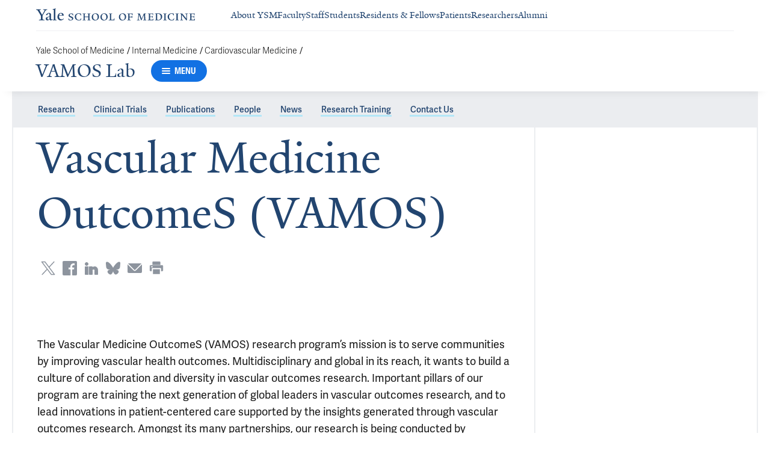

--- FILE ---
content_type: text/css
request_url: https://cdn1.medicine.yale.edu/build/6529.f04260bb7f4c3b4d41a5.css
body_size: 1167
content:
.testimonial-quote{display:flex;flex-direction:column;margin-left:2ex}.testimonial-quote__text{font-family:Yale New,serif;font-size:1.5rem;font-weight:400;line-height:2rem;font-family:Yale New Italic,serif}@media (min-width: 48.0625rem){.testimonial-quote__text{font-size:2.5rem;line-height:3rem}}.testimonial-quote__text:before{margin-left:-1ex;content:"\201c"}.testimonial-quote__text:after{content:"\201d"}.testimonial-quote__author-details .testimonial-quote__author{font-family:Yale New,serif;font-size:1.5rem;font-weight:400;line-height:2rem}@media (min-width: 48.0625rem){.testimonial-quote__author-details .testimonial-quote__author{font-size:2.5rem;line-height:3rem}}.testimonial-quote__author-details .testimonial-quote__author-title{font-family:adelle-sans,serif;font-size:.875rem;font-weight:400;line-height:1.25rem}.testimonial-quote--background--outline .testimonial-quote__text{color:#191919}.testimonial-quote--background--outline .testimonial-quote__author{color:#224570}.testimonial-quote--background--outline .testimonial-quote__author-title,.testimonial-quote--background--light .testimonial-quote__text{color:#191919}.testimonial-quote--background--light .testimonial-quote__author{color:#224570}.testimonial-quote--background--light .testimonial-quote__author-title{color:#191919}.testimonial-quote--background--dark .testimonial-quote__text,.testimonial-quote--background--dark .testimonial-quote__author,.testimonial-quote--background--dark .testimonial-quote__author-title,.testimonial-quote--background--dark.testimonial-quote--featured .testimonial-quote__text,.testimonial-quote--background--dark.testimonial-quote--featured .testimonial-quote__author,.testimonial-quote--background--dark.testimonial-quote--featured .testimonial-quote__author-title{color:#fff}.testimonial-quote__text--long{font-family:Yale New,serif;font-size:1.5rem;font-weight:400;line-height:2rem;font-family:Yale New Italic,serif}.testimonial-quote--featured .testimonial-quote__text,.testimonial-quote--featured .testimonial-quote__author,.testimonial-quote--featured .testimonial-quote__author-title{color:#224570}.testimonial-quote--featured .testimonial-quote__author-details{margin-bottom:2.3125rem}.testimonial-quote--featured .testimonial-quote__author-details .testimonial-quote__author{font-family:Yale New,serif;font-size:1.25rem;font-weight:400;line-height:1.75rem}@media (min-width: 48.0625rem){.testimonial-quote--featured .testimonial-quote__author-details .testimonial-quote__author{font-size:2rem;line-height:2.25rem}}.testimonial{position:relative;display:flex;width:100%;height:100%;flex-wrap:wrap;align-content:baseline;align-items:center;justify-content:center;padding:0 1.875rem 1.25rem}.testimonial.testimonial--background--outline:before{position:absolute;top:0;left:0;width:100%;height:100%;background-color:#0000;content:"";border:.0625rem solid #ebedf0}.testimonial.testimonial--background--light:before{position:absolute;top:0;left:0;width:100%;height:100%;background-color:#f6f7f9;content:""}.testimonial.testimonial--background--dark:before{position:absolute;top:0;left:0;width:100%;height:100%;background-color:#224570;content:""}@media (min-width: 48.0625rem){.testimonial{padding-right:3.125rem;padding-left:3.125rem}}@media (min-width: 64.0625rem){.testimonial{align-content:stretch;padding:0}.testimonial.testimonial--align--left{flex-direction:row}.testimonial.testimonial--align--left .testimonial__content{max-width:calc(100% - 1.875rem);flex-grow:0;flex-shrink:0;flex-basis:calc(100% - 1.875rem);margin-right:1.875rem}}@media (min-width: 64.0625rem)and (min-width: 40.9375rem){.testimonial.testimonial--align--left .testimonial__content{max-width:calc(100% - 2.5rem);flex-grow:0;flex-shrink:0;flex-basis:calc(100% - 2.5rem);margin-right:2.5rem}}@media (min-width: 64.0625rem)and (min-width: 48.0625rem){.testimonial.testimonial--align--left .testimonial__content{max-width:calc(100% - 1.875rem);flex-grow:0;flex-shrink:0;flex-basis:calc(100% - 1.875rem);margin-right:1.875rem}}@media (min-width: 64.0625rem)and (min-width: 64.0625rem){.testimonial.testimonial--align--left .testimonial__content{max-width:calc(75% - 2.5rem);flex-grow:0;flex-shrink:0;flex-basis:calc(75% - 2.5rem);margin-right:2.5rem;padding-left:calc(8.3333333333%);padding-right:calc(8.3333333333%)}}@media (min-width: 64.0625rem)and (min-width: 90.0625rem){.testimonial.testimonial--align--left .testimonial__content{max-width:calc(75% - 2.5rem);flex-grow:0;flex-shrink:0;flex-basis:calc(75% - 2.5rem);margin-right:2.5rem;padding-left:calc(8.3333333333%);padding-right:calc(8.3333333333%)}}@media (min-width: 64.0625rem)and (min-width: 64.0625rem){.testimonial.testimonial--align--left .testimonial__media-wrapper{max-width:25%;flex-grow:0;flex-shrink:0;flex-basis:25%}}@media (min-width: 64.0625rem){.testimonial.testimonial--align--right{flex-direction:row-reverse}.testimonial.testimonial--align--right .testimonial__content{max-width:calc(100% - 1.875rem);flex-grow:0;flex-shrink:0;flex-basis:calc(100% - 1.875rem);margin-right:1.875rem}}@media (min-width: 64.0625rem)and (min-width: 40.9375rem){.testimonial.testimonial--align--right .testimonial__content{max-width:calc(100% - 2.5rem);flex-grow:0;flex-shrink:0;flex-basis:calc(100% - 2.5rem);margin-right:2.5rem}}@media (min-width: 64.0625rem)and (min-width: 48.0625rem){.testimonial.testimonial--align--right .testimonial__content{max-width:calc(100% - 1.875rem);flex-grow:0;flex-shrink:0;flex-basis:calc(100% - 1.875rem);margin-right:1.875rem}}@media (min-width: 64.0625rem)and (min-width: 64.0625rem){.testimonial.testimonial--align--right .testimonial__content{max-width:calc(75% - 2.5rem);flex-grow:0;flex-shrink:0;flex-basis:calc(75% - 2.5rem);margin-right:2.5rem;padding-left:calc(8.3333333333%);padding-right:calc(8.3333333333%)}}@media (min-width: 64.0625rem)and (min-width: 90.0625rem){.testimonial.testimonial--align--right .testimonial__content{max-width:calc(75% - 2.5rem);flex-grow:0;flex-shrink:0;flex-basis:calc(75% - 2.5rem);margin-right:2.5rem;padding-left:calc(8.3333333333%);padding-right:calc(8.3333333333%)}}@media (min-width: 64.0625rem)and (min-width: 64.0625rem){.testimonial.testimonial--align--right .testimonial__media-wrapper{max-width:25%;flex-grow:0;flex-shrink:0;flex-basis:25%}}.testimonial__content{padding-top:1.25rem;padding-bottom:1.25rem;margin:auto}@media (min-width: 64.0625rem){.testimonial__content{margin:0}}.testimonial__media-wrapper{padding-top:1.75rem;padding-bottom:1.75rem}.testimonial__content,.testimonial__media-wrapper{max-width:100%;flex-grow:0;flex-shrink:0;flex-basis:100%;z-index:20}.testimonial__media{display:flex;align-items:center}@media (min-width: 64.0625rem){.testimonial--featured .testimonial__media-wrapper{padding-top:4rem;padding-bottom:4rem}.testimonial--featured.testimonial--align--left{flex-direction:row}.testimonial--featured.testimonial--align--left .testimonial__content{max-width:calc(100% - 1.875rem);flex-grow:0;flex-shrink:0;flex-basis:calc(100% - 1.875rem);margin-right:1.875rem}}@media (min-width: 64.0625rem)and (min-width: 40.9375rem){.testimonial--featured.testimonial--align--left .testimonial__content{max-width:calc(100% - 2.5rem);flex-grow:0;flex-shrink:0;flex-basis:calc(100% - 2.5rem);margin-right:2.5rem}}@media (min-width: 64.0625rem)and (min-width: 48.0625rem){.testimonial--featured.testimonial--align--left .testimonial__content{max-width:calc(100% - 1.875rem);flex-grow:0;flex-shrink:0;flex-basis:calc(100% - 1.875rem);margin-right:1.875rem}}@media (min-width: 64.0625rem)and (min-width: 64.0625rem){.testimonial--featured.testimonial--align--left .testimonial__content{max-width:calc(66.6666666667% - 2.5rem);flex-grow:0;flex-shrink:0;flex-basis:calc(66.6666666667% - 2.5rem);margin-right:2.5rem;padding-left:calc(8.3333333333%);padding-right:calc(8.3333333333%)}}@media (min-width: 64.0625rem)and (min-width: 90.0625rem){.testimonial--featured.testimonial--align--left .testimonial__content{max-width:calc(66.6666666667% - 2.5rem);flex-grow:0;flex-shrink:0;flex-basis:calc(66.6666666667% - 2.5rem);margin-right:2.5rem;padding-left:calc(8.3333333333%);padding-right:calc(8.3333333333%)}}@media (min-width: 64.0625rem)and (min-width: 64.0625rem){.testimonial--featured.testimonial--align--left .testimonial__media-wrapper{max-width:calc(33.3333333333%);flex-grow:0;flex-shrink:0;flex-basis:calc(33.3333333333%)}}@media (min-width: 64.0625rem){.testimonial--featured.testimonial--align--right{flex-direction:row-reverse}.testimonial--featured.testimonial--align--right .testimonial__content{max-width:calc(100% - 1.875rem);flex-grow:0;flex-shrink:0;flex-basis:calc(100% - 1.875rem);margin-right:1.875rem}}@media (min-width: 64.0625rem)and (min-width: 40.9375rem){.testimonial--featured.testimonial--align--right .testimonial__content{max-width:calc(100% - 2.5rem);flex-grow:0;flex-shrink:0;flex-basis:calc(100% - 2.5rem);margin-right:2.5rem}}@media (min-width: 64.0625rem)and (min-width: 48.0625rem){.testimonial--featured.testimonial--align--right .testimonial__content{max-width:calc(100% - 1.875rem);flex-grow:0;flex-shrink:0;flex-basis:calc(100% - 1.875rem);margin-right:1.875rem}}@media (min-width: 64.0625rem)and (min-width: 64.0625rem){.testimonial--featured.testimonial--align--right .testimonial__content{max-width:calc(66.6666666667% - 2.5rem);flex-grow:0;flex-shrink:0;flex-basis:calc(66.6666666667% - 2.5rem);margin-right:2.5rem;padding-left:calc(8.3333333333%);padding-right:calc(8.3333333333%)}}@media (min-width: 64.0625rem)and (min-width: 90.0625rem){.testimonial--featured.testimonial--align--right .testimonial__content{max-width:calc(66.6666666667% - 2.5rem);flex-grow:0;flex-shrink:0;flex-basis:calc(66.6666666667% - 2.5rem);margin-right:2.5rem;padding-left:calc(8.3333333333%);padding-right:calc(8.3333333333%)}}@media (min-width: 64.0625rem)and (min-width: 64.0625rem){.testimonial--featured.testimonial--align--right .testimonial__media-wrapper{max-width:calc(33.3333333333%);flex-grow:0;flex-shrink:0;flex-basis:calc(33.3333333333%)}}.testimonial--size--small .testimonial__button-wrapper{max-width:100%;flex-grow:0;flex-shrink:0;flex-basis:100%;margin:.625rem 0 0 2ex;text-align:left}.testimonial--size--small .testimonial__media-wrapper{padding-top:3.4%;padding-bottom:3.4%}@media (min-width: 64.0625rem){.testimonial--size--small .testimonial__media-wrapper .testimonial__media{height:14.25rem}.testimonial--size--small.testimonial--align--left{flex-direction:row}.testimonial--size--small.testimonial--align--left .testimonial__content{max-width:calc(100% - 1.875rem);flex-grow:0;flex-shrink:0;flex-basis:calc(100% - 1.875rem);margin-right:1.875rem}}@media (min-width: 64.0625rem)and (min-width: 40.9375rem){.testimonial--size--small.testimonial--align--left .testimonial__content{max-width:calc(100% - 2.5rem);flex-grow:0;flex-shrink:0;flex-basis:calc(100% - 2.5rem);margin-right:2.5rem}}@media (min-width: 64.0625rem)and (min-width: 48.0625rem){.testimonial--size--small.testimonial--align--left .testimonial__content{max-width:calc(100% - 1.875rem);flex-grow:0;flex-shrink:0;flex-basis:calc(100% - 1.875rem);margin-right:1.875rem}}@media (min-width: 64.0625rem)and (min-width: 64.0625rem){.testimonial--size--small.testimonial--align--left .testimonial__content{max-width:calc(83.3333333333% - 2.5rem);flex-grow:0;flex-shrink:0;flex-basis:calc(83.3333333333% - 2.5rem);margin-right:2.5rem;padding-left:calc(8.3333333333%);padding-right:calc(8.3333333333%)}}@media (min-width: 64.0625rem)and (min-width: 90.0625rem){.testimonial--size--small.testimonial--align--left .testimonial__content{max-width:calc(83.3333333333% - 2.5rem);flex-grow:0;flex-shrink:0;flex-basis:calc(83.3333333333% - 2.5rem);margin-right:2.5rem;padding-left:calc(8.3333333333%);padding-right:calc(8.3333333333%)}}@media (min-width: 64.0625rem)and (min-width: 64.0625rem){.testimonial--size--small.testimonial--align--left .testimonial__media-wrapper{max-width:calc(16.6666666667%);flex-grow:0;flex-shrink:0;flex-basis:calc(16.6666666667%)}}@media (min-width: 64.0625rem){.testimonial--size--small.testimonial--align--left .testimonial__media-wrapper{padding-left:3.8%}.testimonial--size--small.testimonial--align--right{flex-direction:row-reverse}.testimonial--size--small.testimonial--align--right .testimonial__content{max-width:calc(100% - 1.875rem);flex-grow:0;flex-shrink:0;flex-basis:calc(100% - 1.875rem);margin-right:1.875rem}}@media (min-width: 64.0625rem)and (min-width: 40.9375rem){.testimonial--size--small.testimonial--align--right .testimonial__content{max-width:calc(100% - 2.5rem);flex-grow:0;flex-shrink:0;flex-basis:calc(100% - 2.5rem);margin-right:2.5rem}}@media (min-width: 64.0625rem)and (min-width: 48.0625rem){.testimonial--size--small.testimonial--align--right .testimonial__content{max-width:calc(100% - 1.875rem);flex-grow:0;flex-shrink:0;flex-basis:calc(100% - 1.875rem);margin-right:1.875rem}}@media (min-width: 64.0625rem)and (min-width: 64.0625rem){.testimonial--size--small.testimonial--align--right .testimonial__content{max-width:calc(83.3333333333% - 2.5rem);flex-grow:0;flex-shrink:0;flex-basis:calc(83.3333333333% - 2.5rem);margin-right:2.5rem;padding-left:calc(8.3333333333%);padding-right:calc(8.3333333333%)}}@media (min-width: 64.0625rem)and (min-width: 90.0625rem){.testimonial--size--small.testimonial--align--right .testimonial__content{max-width:calc(83.3333333333% - 2.5rem);flex-grow:0;flex-shrink:0;flex-basis:calc(83.3333333333% - 2.5rem);margin-right:2.5rem;padding-left:calc(8.3333333333%);padding-right:calc(8.3333333333%)}}@media (min-width: 64.0625rem)and (min-width: 64.0625rem){.testimonial--size--small.testimonial--align--right .testimonial__media-wrapper{max-width:calc(16.6666666667%);flex-grow:0;flex-shrink:0;flex-basis:calc(16.6666666667%)}}@media (min-width: 64.0625rem){.testimonial--size--small.testimonial--align--right .testimonial__media-wrapper{padding-right:3.8%}}.testimonial--size--large .testimonial__button-wrapper{max-width:calc(83.3333333333%);flex-grow:0;flex-shrink:0;flex-basis:calc(83.3333333333%);margin:auto;text-align:center}@media (min-width: 48.0625rem){.testimonial--size--large .testimonial__button-wrapper{max-width:50%;flex-grow:0;flex-shrink:0;flex-basis:50%}}@media (min-width: 64.0625rem){.testimonial--size--large .testimonial__button-wrapper{max-width:calc(41.6666666667%);flex-grow:0;flex-shrink:0;flex-basis:calc(41.6666666667%)}}@media (min-width: 64.0625rem){.testimonial--size--large .testimonial__button-wrapper{margin:0 0 0 2ex;text-align:left}.testimonial--size--large.testimonial--align--left{flex-direction:row}.testimonial--size--large.testimonial--align--left:before{width:calc(100% - 8.3333333333%);left:8.3333333333%}.testimonial--size--large.testimonial--align--left .testimonial__content{max-width:calc(100% - 1.875rem);flex-grow:0;flex-shrink:0;flex-basis:calc(100% - 1.875rem);margin-right:1.875rem}}@media (min-width: 64.0625rem)and (min-width: 40.9375rem){.testimonial--size--large.testimonial--align--left .testimonial__content{max-width:calc(100% - 2.5rem);flex-grow:0;flex-shrink:0;flex-basis:calc(100% - 2.5rem);margin-right:2.5rem}}@media (min-width: 64.0625rem)and (min-width: 48.0625rem){.testimonial--size--large.testimonial--align--left .testimonial__content{max-width:calc(100% - 1.875rem);flex-grow:0;flex-shrink:0;flex-basis:calc(100% - 1.875rem);margin-right:1.875rem}}@media (min-width: 64.0625rem)and (min-width: 64.0625rem){.testimonial--size--large.testimonial--align--left .testimonial__content{max-width:calc(75% - 2.5rem);flex-grow:0;flex-shrink:0;flex-basis:calc(75% - 2.5rem);margin-right:2.5rem;padding-left:calc(8.3333333333%);padding-right:calc(8.3333333333%)}}@media (min-width: 64.0625rem)and (min-width: 90.0625rem){.testimonial--size--large.testimonial--align--left .testimonial__content{max-width:calc(75% - 2.5rem);flex-grow:0;flex-shrink:0;flex-basis:calc(75% - 2.5rem);margin-right:2.5rem;padding-left:calc(8.3333333333%);padding-right:calc(8.3333333333%)}}@media (min-width: 64.0625rem)and (min-width: 64.0625rem){.testimonial--size--large.testimonial--align--left .testimonial__media-wrapper{max-width:25%;flex-grow:0;flex-shrink:0;flex-basis:25%}}@media (min-width: 64.0625rem){.testimonial--size--large.testimonial--align--right{flex-direction:row-reverse}.testimonial--size--large.testimonial--align--right:before{width:calc(100% - 8.3333333333%);left:0}.testimonial--size--large.testimonial--align--right .testimonial__content{max-width:calc(100% - 1.875rem);flex-grow:0;flex-shrink:0;flex-basis:calc(100% - 1.875rem);margin-right:1.875rem}}@media (min-width: 64.0625rem)and (min-width: 40.9375rem){.testimonial--size--large.testimonial--align--right .testimonial__content{max-width:calc(100% - 2.5rem);flex-grow:0;flex-shrink:0;flex-basis:calc(100% - 2.5rem);margin-right:2.5rem}}@media (min-width: 64.0625rem)and (min-width: 48.0625rem){.testimonial--size--large.testimonial--align--right .testimonial__content{max-width:calc(100% - 1.875rem);flex-grow:0;flex-shrink:0;flex-basis:calc(100% - 1.875rem);margin-right:1.875rem}}@media (min-width: 64.0625rem)and (min-width: 64.0625rem){.testimonial--size--large.testimonial--align--right .testimonial__content{max-width:calc(75% - 2.5rem);flex-grow:0;flex-shrink:0;flex-basis:calc(75% - 2.5rem);margin-right:2.5rem;padding-left:calc(8.3333333333%);padding-right:calc(8.3333333333%)}}@media (min-width: 64.0625rem)and (min-width: 90.0625rem){.testimonial--size--large.testimonial--align--right .testimonial__content{max-width:calc(75% - 2.5rem);flex-grow:0;flex-shrink:0;flex-basis:calc(75% - 2.5rem);margin-right:2.5rem;padding-left:calc(8.3333333333%);padding-right:calc(8.3333333333%)}}@media (min-width: 64.0625rem)and (min-width: 64.0625rem){.testimonial--size--large.testimonial--align--right .testimonial__media-wrapper{max-width:25%;flex-grow:0;flex-shrink:0;flex-basis:25%}}@media (min-width: 64.0625rem){.testimonial--size--large.testimonial--featured.testimonial--align--left{flex-direction:row}.testimonial--size--large.testimonial--featured.testimonial--align--left:before{width:calc(100% - 16.6666666667%);left:16.6666666667%}.testimonial--size--large.testimonial--featured.testimonial--align--left .testimonial__content{max-width:calc(100% - 1.875rem);flex-grow:0;flex-shrink:0;flex-basis:calc(100% - 1.875rem);margin-right:1.875rem}}@media (min-width: 64.0625rem)and (min-width: 40.9375rem){.testimonial--size--large.testimonial--featured.testimonial--align--left .testimonial__content{max-width:calc(100% - 2.5rem);flex-grow:0;flex-shrink:0;flex-basis:calc(100% - 2.5rem);margin-right:2.5rem}}@media (min-width: 64.0625rem)and (min-width: 48.0625rem){.testimonial--size--large.testimonial--featured.testimonial--align--left .testimonial__content{max-width:calc(100% - 1.875rem);flex-grow:0;flex-shrink:0;flex-basis:calc(100% - 1.875rem);margin-right:1.875rem}}@media (min-width: 64.0625rem)and (min-width: 64.0625rem){.testimonial--size--large.testimonial--featured.testimonial--align--left .testimonial__content{max-width:calc(66.6666666667% - 2.5rem);flex-grow:0;flex-shrink:0;flex-basis:calc(66.6666666667% - 2.5rem);margin-right:2.5rem;padding-left:calc(8.3333333333%);padding-right:calc(8.3333333333%)}}@media (min-width: 64.0625rem)and (min-width: 90.0625rem){.testimonial--size--large.testimonial--featured.testimonial--align--left .testimonial__content{max-width:calc(66.6666666667% - 2.5rem);flex-grow:0;flex-shrink:0;flex-basis:calc(66.6666666667% - 2.5rem);margin-right:2.5rem;padding-left:calc(8.3333333333%);padding-right:calc(8.3333333333%)}}@media (min-width: 64.0625rem)and (min-width: 64.0625rem){.testimonial--size--large.testimonial--featured.testimonial--align--left .testimonial__media-wrapper{max-width:calc(33.3333333333%);flex-grow:0;flex-shrink:0;flex-basis:calc(33.3333333333%)}}@media (min-width: 64.0625rem){.testimonial--size--large.testimonial--featured.testimonial--align--right{flex-direction:row-reverse}.testimonial--size--large.testimonial--featured.testimonial--align--right:before{width:calc(100% - 16.6666666667%);left:0}.testimonial--size--large.testimonial--featured.testimonial--align--right .testimonial__content{max-width:calc(100% - 1.875rem);flex-grow:0;flex-shrink:0;flex-basis:calc(100% - 1.875rem);margin-right:1.875rem}}@media (min-width: 64.0625rem)and (min-width: 40.9375rem){.testimonial--size--large.testimonial--featured.testimonial--align--right .testimonial__content{max-width:calc(100% - 2.5rem);flex-grow:0;flex-shrink:0;flex-basis:calc(100% - 2.5rem);margin-right:2.5rem}}@media (min-width: 64.0625rem)and (min-width: 48.0625rem){.testimonial--size--large.testimonial--featured.testimonial--align--right .testimonial__content{max-width:calc(100% - 1.875rem);flex-grow:0;flex-shrink:0;flex-basis:calc(100% - 1.875rem);margin-right:1.875rem}}@media (min-width: 64.0625rem)and (min-width: 64.0625rem){.testimonial--size--large.testimonial--featured.testimonial--align--right .testimonial__content{max-width:calc(66.6666666667% - 2.5rem);flex-grow:0;flex-shrink:0;flex-basis:calc(66.6666666667% - 2.5rem);margin-right:2.5rem;padding-left:calc(8.3333333333%);padding-right:calc(8.3333333333%)}}@media (min-width: 64.0625rem)and (min-width: 90.0625rem){.testimonial--size--large.testimonial--featured.testimonial--align--right .testimonial__content{max-width:calc(66.6666666667% - 2.5rem);flex-grow:0;flex-shrink:0;flex-basis:calc(66.6666666667% - 2.5rem);margin-right:2.5rem;padding-left:calc(8.3333333333%);padding-right:calc(8.3333333333%)}}@media (min-width: 64.0625rem)and (min-width: 64.0625rem){.testimonial--size--large.testimonial--featured.testimonial--align--right .testimonial__media-wrapper{max-width:calc(33.3333333333%);flex-grow:0;flex-shrink:0;flex-basis:calc(33.3333333333%)}}.testimonial__link-icon{width:1.75rem}.testimonial__image{max-width:100%;flex-basis:100%}


--- FILE ---
content_type: text/css
request_url: https://cdn1.medicine.yale.edu/build/6602.5383e77dcb72c38ba037.css
body_size: 1686
content:
.link-items-list{display:flex;flex-wrap:wrap}.link-items-list__item{width:100%;margin-top:.75rem}@media (min-width: 40.9375rem){.link-items-list__item[data-columns="2"]{width:calc(50% - .75rem);margin-right:1.5rem}.link-items-list__item[data-columns="2"]:nth-child(2n){margin-right:0}.link-items-list__item[data-columns="3"]{width:calc(33.3333333333% - 1rem);margin-right:1.5rem}.link-items-list__item[data-columns="3"]:nth-child(3n){margin-right:0}.link-items-list__item[data-columns="4"]{width:calc(25% - 1.125rem);margin-right:1.5rem}.link-items-list__item[data-columns="4"]:nth-child(4n){margin-right:0}.link-items-list__item[data-columns="5"]{width:calc(20% - 1.2rem);margin-right:1.5rem}.link-items-list__item[data-columns="5"]:nth-child(5n){margin-right:0}.link-items-list__item[data-columns="6"]{width:calc(16.6666666667% - 1.25rem);margin-right:1.5rem}.link-items-list__item[data-columns="6"]:nth-child(6n){margin-right:0}}.link-items-list--no-vertical-spacing .link-items-list__item{margin-top:0}@media (min-width: 40.9375rem){.link-items-list--no-horizontal-spacing .link-items-list__item[data-columns="2"]{width:calc(50% + -0);margin-right:0}.link-items-list--no-horizontal-spacing .link-items-list__item[data-columns="2"]:nth-child(2n){margin-right:0}.link-items-list--no-horizontal-spacing .link-items-list__item[data-columns="3"]{width:calc(33.3333333333% - 0);margin-right:0}.link-items-list--no-horizontal-spacing .link-items-list__item[data-columns="3"]:nth-child(3n){margin-right:0}.link-items-list--no-horizontal-spacing .link-items-list__item[data-columns="4"]{width:calc(25% + -0);margin-right:0}.link-items-list--no-horizontal-spacing .link-items-list__item[data-columns="4"]:nth-child(4n){margin-right:0}.link-items-list--no-horizontal-spacing .link-items-list__item[data-columns="5"]{width:calc(20% + -0);margin-right:0}.link-items-list--no-horizontal-spacing .link-items-list__item[data-columns="5"]:nth-child(5n){margin-right:0}.link-items-list--no-horizontal-spacing .link-items-list__item[data-columns="6"]{width:calc(16.6666666667% - 0);margin-right:0}.link-items-list--no-horizontal-spacing .link-items-list__item[data-columns="6"]:nth-child(6n){margin-right:0}}.list-description ol{margin-left:3.375rem;list-style:revert-layer;list-style-position:outside;margin-bottom:.75rem}.list-description ol>li{padding:.3125rem 0 .3125rem 1rem}.list-description ol>li:first-child{padding-top:0}.list-description ol>li:last-child{padding-bottom:0}.list-description ul{margin-left:3.375rem;list-style:revert-layer;list-style-position:outside;margin-top:.75rem;margin-bottom:.75rem}.list-description ul>li{padding:.3125rem 0 .3125rem 1rem}.list-description ul>li:first-child{padding-top:0}.list-description ul>li:last-child{padding-bottom:0}.list-description b,.list-description strong{font-weight:700}.list-description em,.list-description i{font-style:italic}.list-description a{border-top:.125rem solid rgba(0,0,0,0);border-bottom:.1875rem solid #b4e7f8;cursor:pointer;line-height:100%;text-decoration:none;transition:background-color .15s;color:inherit}.list-description a:focus,.list-description a:hover{border-top:.125rem solid #b4e7f8;border-bottom:.1875rem solid #b4e7f8;background-color:#b4e7f8}.list-description p{margin-top:.75rem;margin-bottom:0}.list-description p:first-of-type{margin-top:0}.list-description hr{border:none;border-top:.0625rem solid #ebedf0;margin:1.5rem 0}.list-description code,.list-description kbd,.list-description pre,.list-description samp{font-family:Menlo,Monaco,Consolas,Courier New,monospace}.list-description pre{display:block;overflow:auto;padding:.625rem;border:.0625rem solid #8d949e;background-color:#f6f7f9;color:#191919;font-size:.8125rem;line-height:1.4;word-break:break-all;word-wrap:break-word}.list-description sup{font-size:smaller;vertical-align:super}.list-description sub{font-size:smaller;vertical-align:sub}.list-description table{width:100%}.list-description table th,.list-description table td{padding:.9375rem;border-top:.0625rem solid #d2d9e2}.list-description table.alt-blue th{font-family:adelle-sans,serif;font-size:.875rem;font-weight:400;line-height:1.25rem;padding:.9375rem;border-bottom:.125rem solid #224570;color:#224570;font-weight:700}.list-description table.alt-blue td{font-family:adelle-sans,serif;font-size:.875rem;font-weight:400;line-height:1.25rem;padding:.9375rem;color:#191919}.list-description table.alt-blue th,.list-description table.alt-blue td{text-align:center}.list-description table.alt-blue tbody tr:nth-child(odd){background-color:#ebfbfc}.list-description table.alt-blue tbody tr:nth-child(2n){background-color:#fff}.list-description table.alt-salmon th{font-family:adelle-sans,serif;font-size:.875rem;font-weight:400;line-height:1.25rem;padding:.9375rem;border-bottom:.125rem solid #224570;color:#224570;font-weight:700}.list-description table.alt-salmon td{font-family:adelle-sans,serif;font-size:.875rem;font-weight:400;line-height:1.25rem;padding:.9375rem;color:#191919}.list-description table.alt-salmon th,.list-description table.alt-salmon td{text-align:center}.list-description table.alt-salmon tbody tr:nth-child(odd){background-color:#fffaf4}.list-description table.alt-salmon tbody tr:nth-child(2n){background-color:#fff}.list-description table.alt-grey th{font-family:adelle-sans,serif;font-size:.875rem;font-weight:400;line-height:1.25rem;padding:.9375rem;border-bottom:.125rem solid #224570;color:#224570;font-weight:700}.list-description table.alt-grey td{font-family:adelle-sans,serif;font-size:.875rem;font-weight:400;line-height:1.25rem;padding:.9375rem;color:#191919}.list-description table.alt-grey th,.list-description table.alt-grey td{text-align:center}.list-description table.alt-grey tbody tr:nth-child(odd){background-color:#f6f7f9}.list-description table.alt-grey tbody tr:nth-child(2n){background-color:#fff}.list-description table.solid-blue th{font-family:adelle-sans,serif;font-size:.875rem;font-weight:400;line-height:1.25rem;padding:.9375rem;border-bottom:.125rem solid #224570;color:#224570;font-weight:700}.list-description table.solid-blue td{font-family:adelle-sans,serif;font-size:.875rem;font-weight:400;line-height:1.25rem;padding:.9375rem;color:#191919}.list-description table.solid-blue th,.list-description table.solid-blue td{text-align:center}.list-description table.solid-blue tr{background-color:#ebfbfc}.list-description table.solid-salmon th{font-family:adelle-sans,serif;font-size:.875rem;font-weight:400;line-height:1.25rem;padding:.9375rem;border-bottom:.125rem solid #224570;color:#224570;font-weight:700}.list-description table.solid-salmon td{font-family:adelle-sans,serif;font-size:.875rem;font-weight:400;line-height:1.25rem;padding:.9375rem;color:#191919}.list-description table.solid-salmon th,.list-description table.solid-salmon td{text-align:center}.list-description table.solid-salmon tr{background-color:#fffaf4}.list-description table.solid-grey th{font-family:adelle-sans,serif;font-size:.875rem;font-weight:400;line-height:1.25rem;padding:.9375rem;border-bottom:.125rem solid #224570;color:#224570;font-weight:700}.list-description table.solid-grey td{font-family:adelle-sans,serif;font-size:.875rem;font-weight:400;line-height:1.25rem;padding:.9375rem;color:#191919}.list-description table.solid-grey th,.list-description table.solid-grey td{text-align:center}.list-description table.solid-grey tr{background-color:#f6f7f9}.list-description table.plain th{font-family:adelle-sans,serif;font-size:.875rem;font-weight:400;line-height:1.25rem;padding:.9375rem;border-bottom:.125rem solid #224570;color:#224570;font-weight:700}.list-description table.plain td{font-family:adelle-sans,serif;font-size:.875rem;font-weight:400;line-height:1.25rem;padding:.9375rem;color:#191919}.list-description table.plain th,.list-description table.plain td,.list-description table.table-align-center th,.list-description table.table-align-center td{text-align:center}.list-description table.table-align-left th,.list-description table.table-align-left td{text-align:left}.list-description table.table-align-right th,.list-description table.table-align-right td{text-align:right}.list-title{display:block}.list-title--stroked,.list-title--with-icon{position:relative;display:flex;align-content:center;justify-content:center}.list-title--with-anchor-button{position:relative;padding-right:2.25rem}.list-title__icon{z-index:1;width:1.25rem;min-width:1.25rem;height:1.25rem;margin:auto .75rem auto 0;color:#224570;fill:#224570}@media (min-width: 48.0625rem){.list-title__icon--medium{width:1.5rem;min-width:1.5rem;height:1.5rem}}.list-title--size--extra-small{margin-bottom:0}.list-title--size--extra-small .list-title__text{font-family:Yale New,serif;font-size:1.125rem;line-height:1.5rem}@media (min-width: 48.0625rem){.list-title--size--extra-small .list-title__text{font-family:Yale New,serif;font-size:1.5rem;font-weight:400;line-height:2rem}}.list-title--size--small{margin-bottom:0}.list-title--size--small .list-title__text{font-family:Yale New,serif;font-size:1.5rem;font-weight:400;line-height:2rem;display:inline;vertical-align:text-bottom}@media (min-width: 48.0625rem){.list-title--size--small .list-title__text{font-size:2.5rem;line-height:3rem}}.list-title--size--small .list-title__icon{width:1.25rem;min-width:1.25rem;height:1.25rem}.list-title--size--medium{margin-bottom:1.5rem}.list-title--size--medium .list-title__text{font-family:Yale New,serif;font-size:1.5rem;font-weight:400;line-height:2rem;font-size:1.75rem;line-height:32px}@media (min-width: 48.0625rem){.list-title--size--medium .list-title__text{font-size:2.5rem;line-height:3rem}}.list-title--size--large{margin-bottom:1.5rem}.list-title--size--large .list-title__text{font-family:Yale New,serif;font-size:1.5rem;font-weight:400;line-height:2rem;font-size:1.75rem;line-height:32px}@media (min-width: 48.0625rem){.list-title--size--large .list-title__text{font-size:2.5rem;line-height:3rem}}.list-title--size--large h1.list-title__text{font-family:Yale New,serif;font-size:2rem;font-weight:400;line-height:2.25rem}@media (min-width: 48.0625rem){.list-title--size--large h1.list-title__text{font-size:3.75rem;line-height:4.5rem}}.list-title--size--large h2.list-title__text{font-family:Yale New,serif;font-size:1.5rem;font-weight:400;line-height:2rem}@media (min-width: 48.0625rem){.list-title--size--large h2.list-title__text{font-size:2.5rem;line-height:3rem}}@media (min-width: 48.0625rem){.list-title--size--large h2.list-title__text+.list-title__anchor-copy-button-container{top:1rem}}@media (min-width: 48.0625rem){.list-title--size--large h3.list-title__text+.list-title__anchor-copy-button-container{top:.25rem}}.list-title--stroked .list-title__text{overflow:hidden;color:#224570;text-align:center;width:100%}.list-title--stroked .list-title__text:before{position:relative;display:inline-block;width:50%;height:.0625rem;background-color:#ebedf0;content:"";vertical-align:middle;right:.75rem;margin-left:-50%}@media (min-width: 64.0625rem){.list-title--stroked .list-title__text:before{right:2.25rem}}.list-title--stroked .list-title__text:after{position:relative;display:inline-block;width:50%;height:.0625rem;background-color:#ebedf0;content:"";vertical-align:middle;left:.75rem;margin-right:-50%}@media (min-width: 64.0625rem){.list-title--stroked .list-title__text:after{left:2.25rem}}.list-title--color-mode--default .list-title__text{color:#191919}.list-title--color-mode--colored .list-title__text{color:#224570}.list-title--align--left .list-title__text{width:100%;text-align:left}.list-title--align--center .list-title__text{text-align:center}.list-title__anchor-copy-button-container{position:absolute;z-index:50;top:0;right:0}.document-link__icon{width:1.125rem;min-width:1.125rem;height:1.125rem}.document-link__hyperlink-icon{width:.875rem;min-width:.875rem;height:.875rem}.document-link-with-description__description{font-family:adelle-sans,serif;font-size:.875rem;font-weight:400;line-height:1.25rem;display:block;color:#444c57}.document-link-with-description__description--black{color:#191919}.link-with-description--with-gap{display:flex;flex-direction:column;gap:.3125rem}.link-with-description__icon{width:1.75rem;min-width:1.75rem;height:1.75rem}.link-with-description__description{font-family:adelle-sans,serif;font-size:.875rem;font-weight:400;line-height:1.25rem;display:block;color:#444c57}.link-with-description__description--italic{font-style:italic}.link-with-description__description--black{color:#191919}.link-list{width:100%}.link-list--mode--without-indent{padding:0}@media (min-width: 48.0625rem){.link-list--mode--without-indent .link-list__link-container{padding-top:.75rem}}.link-list--mode--normal{padding:1.875rem 0}@media (min-width: 48.0625rem){.link-list--mode--normal{padding:3.4375rem 1.875rem 3.75rem}.link-list--mode--normal .link-list__link-container{padding-top:.75rem}}.link-list--mode--stretched{width:calc(100% + 3.75rem);margin-right:-1.875rem;margin-left:-1.875rem;min-height:14.25rem;padding:1.875rem;background-color:#f6f7f9}@media (min-width: 40.9375rem){.link-list--mode--stretched{width:calc(100% + 5rem);margin-right:-2.5rem;margin-left:-2.5rem}}@media (min-width: 48.0625rem){.link-list--mode--stretched{width:calc(100% + 3.75rem);margin-right:-1.875rem;margin-left:-1.875rem}}@media (min-width: 64.0625rem){.link-list--mode--stretched{width:calc(100% + 5rem);margin-right:-2.5rem;margin-left:-2.5rem}}@media (min-width: 90.0625rem){.link-list--mode--stretched{width:calc(100% + 5rem);margin-right:-2.5rem;margin-left:-2.5rem}}@media (min-width: 48.0625rem){.link-list--mode--stretched{min-height:28.75rem;padding:3.4375rem 4.375rem 3.75rem}.link-list--mode--stretched .link-list__link-container{padding-top:.75rem}}


--- FILE ---
content_type: text/javascript
request_url: https://cdn1.medicine.yale.edu/build/1788.es2015.ecaf00f6535dff61cc85.js
body_size: 1012
content:
"use strict";(self.__LOADABLE_LOADED_CHUNKS__=self.__LOADABLE_LOADED_CHUNKS__||[]).push([[1788],{27883:(E,r,t)=>{t.d(r,{A:()=>d});var e=(l=>(l.Small="small",l.Large="large",l))(e||{});const d=e},77492:(E,r,t)=>{t.r(r),t.d(r,{default:()=>v});var e=t(92422),d=t(47478),l=t(96799),m=t(27883);class v extends d.Component{render(){const{data:h}=this.props;return(0,e.jsx)(l.A,{data:h.quote,backgroundMode:h.backgroundMode,sizeMode:m.A.Small})}}},96799:(E,r,t)=>{t.d(r,{A:()=>P});var e=t(92422),d=t(47478),l=t(52156),m=t.n(l),v=t(85462),T=t(92033),h=t(35389),A=t(34674),D=t(65213),j=t(1821),L=t(27883);const I=90,S=135;class x extends d.Component{static isLongQuote(s,n){const o=n===L.A.Large?S:I;return s.length>o}render(){const{testimonialQuote:{quote:s,source:n,sourceSubTitle:o},backgroundMode:u,sizeMode:i,isFeatured:c}=this.props,g=m()("testimonial-quote",`testimonial-quote--background--${u}`,{"testimonial-quote--featured":c}),M=m()("testimonial-quote__text",{"testimonial-quote__text--long":x.isLongQuote(s,i)});return(0,e.jsxs)("div",{className:g,children:[(0,e.jsx)("p",{className:M,children:s}),(0,e.jsxs)("div",{className:"testimonial-quote__author-details",children:[(0,e.jsx)("div",{className:"testimonial-quote__author",children:n}),!!n&&(0,e.jsx)("div",{className:"testimonial-quote__author-title",children:o})]})]})}}var f=(a=>(a.Left="left",a.Right="right",a))(f||{});const R=f;var N=(a=>(a.Outline="outline",a.Light="light",a.Dark="dark",a))(N||{});const O=N;var p=(a=>(a.Link="link",a.Button="button",a))(p||{});const C=p;var B=t(62797);class P extends d.Component{static defaultProps={alignmentMode:R.Left,backgroundMode:O.Outline,sizeMode:L.A.Large,buttonType:C.Link};get imageType(){const{sizeMode:s}=this.props;return s===L.A.Small?j.A.TestimonialSmall:j.A.Testimonial}renderButton(s){const{buttonOptions:n,buttonType:o,backgroundMode:u}=this.props;if(o===C.Button)return n?(0,e.jsx)("div",{className:"testimonial__button-wrapper",children:(0,e.jsx)(v.default,{...n})}):null;if(!s.link)return null;const{text:i,url:c,ariaLabel:g}=s.link,M=u===O.Dark?A.jg.White:A.jg.Blue,_=(0,e.jsx)(D.A,{icon:B.A,className:"testimonial__link-icon"});return(0,e.jsx)("div",{className:"testimonial__button-wrapper",children:(0,e.jsx)(A.Ay,{ariaAttributes:{ariaLabel:g},label:i,href:c,svgIcon:_,colorMode:M})})}renderImage(){const{data:{image:s}}=this.props,n=(0,e.jsx)(T.A,{});return s?(0,e.jsx)(h.A,{image:s,imageType:this.imageType,insufficientSizeImageNode:n,className:"testimonial__image"}):n}render(){const{isFeatured:s,backgroundMode:n,sizeMode:o,alignmentMode:u,data:i}=this.props,c=m()("testimonial",`testimonial--size--${o}`,`testimonial--background--${n}`,`testimonial--align--${u}`,{"testimonial--featured":s}),g=i.source?`Testimonial from ${i.source}`:"Testimonial";return(0,e.jsxs)("article",{className:c,"aria-label":g,children:[(0,e.jsx)("div",{className:"testimonial__media-wrapper",children:(0,e.jsx)("div",{className:"testimonial__media",children:this.renderImage()})}),(0,e.jsxs)("div",{className:"testimonial__content",children:[(0,e.jsx)(x,{testimonialQuote:i,backgroundMode:n,sizeMode:o,isFeatured:s}),this.renderButton(i)]})]})}}}}]);
